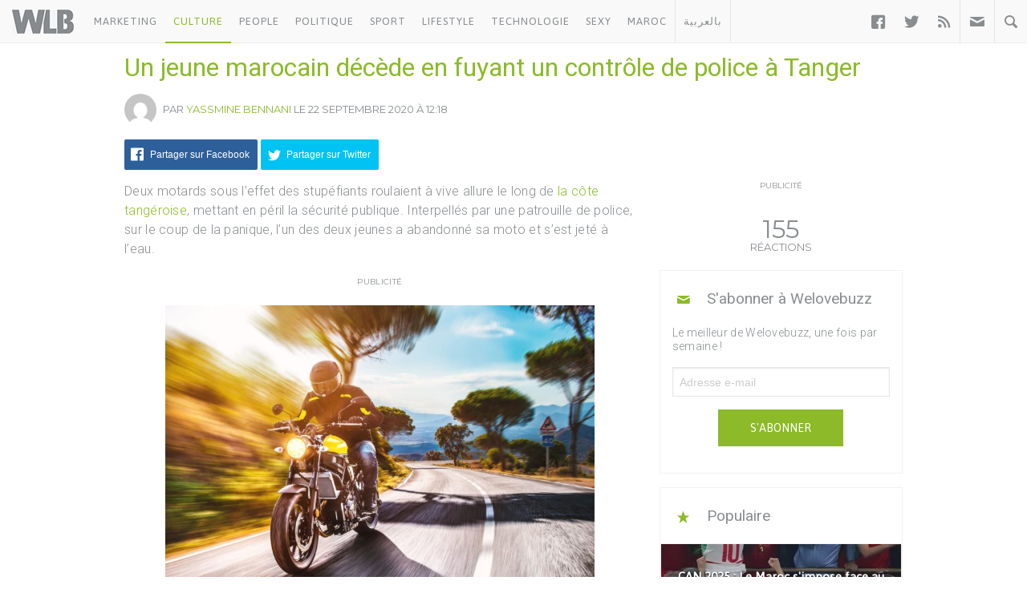

--- FILE ---
content_type: text/html; charset=UTF-8
request_url: https://www.welovebuzz.com/un-jeune-marocain-decede-en-fuyant-un-controle-de-police-a-tanger/
body_size: 14381
content:
<!DOCTYPE html><html prefix="og: http://ogp.me/ns#" lang="fr"><head><meta charset="utf-8"><meta name="viewport" content="width=device-width, initial-scale=1.0"><link rel="alternate" type="application/rss+xml" title="Welovebuzz" href="https://feeds.feedburner.com/Welovebuzzcom"><link rel="image_src" href="https://www.welovebuzz.com/wp-content/uploads/2020/09/Safety-Tips-for-Driving-Around-Motorcycles-e1600776354932-1024x897.jpg"><link rel="stylesheet" href="https://maxcdn.bootstrapcdn.com/font-awesome/4.7.0/css/font-awesome.min.css"><link rel="apple-touch-icon" href="https://www.welovebuzz.com/wp-content/themes/wlb/img/touch-icon-iphone.png"><link rel="shortcut icon" href="https://www.welovebuzz.com/wp-content/themes/wlb/favicon.ico" type="image/x-icon">  <script type="0336e6f68baa59c655e2dd2f-text/javascript">(function(h,o,t,j,a,r){
        h.hj=h.hj||function(){(h.hj.q=h.hj.q||[]).push(arguments)};
        h._hjSettings={hjid:2474813,hjsv:6};
        a=o.getElementsByTagName('head')[0];
        r=o.createElement('script');r.async=1;
        r.src=t+h._hjSettings.hjid+j+h._hjSettings.hjsv;
        a.appendChild(r);
    })(window,document,'https://static.hotjar.com/c/hotjar-','.js?sv=');</script> <script async src="https://securepubads.g.doubleclick.net/tag/js/gpt.js" type="0336e6f68baa59c655e2dd2f-text/javascript"></script> <script type="0336e6f68baa59c655e2dd2f-text/javascript">window.googletag = window.googletag || {
        cmd: []
    };
    googletag.cmd.push(function() {

        googletag.defineSlot('/21787922051/320x100MSB', [320, 100], 'div-gpt-ad-1602515884966-0').addService(
            googletag.pubads());
        googletag.defineOutOfPageSlot('21787922051/Background', 'div-gpt-ad-1608499321844-0').addService(googletag.pubads());
        googletag.defineOutOfPageSlot('21787922051/Interstitial', 'div-gpt-ad-1608499321844-1').addService(googletag.pubads());
        googletag.defineOutOfPageSlot('21787922051/stickyfooter', 'div-gpt-ad-1608499321844-2').addService(googletag.pubads());
        googletag.defineOutOfPageSlot('21787922051/Parallax', 'div-gpt-ad-1608499321844-3').addService(googletag.pubads());

        googletag.defineSlot('/21787922051/FRSingle300x600Side', [300, 600], 'div-gpt-ad-1600767364241-0')
            .addService(googletag.pubads());

        googletag.defineSlot('/21787922051/Single300x600After', [300, 600], 'div-gpt-ad-1600765672388-0').addService(googletag.pubads());

        var msa = googletag
              .sizeMapping()
              .addSize([970, 250], [[1,1]])
              .addSize([20, 20], [[320, 100]])
              . build();
              
        googletag.defineSlot('/21787922051/320x100MSA', [
            [320, 100],
            [1, 1]
        ], 'div-gpt-ad-1606321922790-0')
            .defineSizeMapping(msa).addService(
            googletag.pubads());

        var bannerMapping = googletag
              .sizeMapping()
              .addSize([970, 250], [[970,250]])
              .addSize([20, 20], [[320, 100]])
              .build();
              
        googletag.defineSlot('/21787922051/21807076777', [
            [320, 100],
            [970, 250]
        ], 'div-gpt-ad-1602514540495-0').defineSizeMapping(bannerMapping).addService(
            googletag.pubads());

        googletag.defineSlot('/21787922051/singleBillboard', [
            [320, 100],
            [970, 250]
        ], 'div-gpt-ad-1602515232261-0')
            .defineSizeMapping(bannerMapping)
            .addService(googletag.pubads());

        googletag.defineSlot('/21787922051/homePageOne', [300, 250], 'div-gpt-ad-1552950459126-0').addService(
            googletag.pubads());
        googletag.defineSlot('/21787922051/homePageTwo', [300, 250], 'div-gpt-ad-1552950406140-0').addService(
            googletag.pubads());
        googletag.defineSlot('/21787922051/homePageThree', [300, 250], 'div-gpt-ad-1552950358944-0').addService(
            googletag.pubads());
        googletag.defineSlot('/21787922051/homePageFour', [300, 250], 'div-gpt-ad-1552950289993-0').addService(
            googletag.pubads());

        googletag.defineSlot('/21787922051/singleAuthor', [300, 250], 'div-gpt-ad-1552956802114-0').addService(
            googletag.pubads());
        googletag.defineSlot('/21787922051/singleAfterFirstParagraph', [300, 250], 'div-gpt-ad-1552957051098-0')
            .addService(googletag.pubads());
        googletag.defineSlot('/21787922051/singleAfterMiddleParagraph', [300, 250], 'div-gpt-ad-1617651098302-0').addService(
            googletag.pubads());

        googletag.defineSlot('/21787922051/singleAfterSecondParagraph', [300, 250],
            'div-gpt-ad-1552957433217-0').addService(googletag.pubads());

        // googletag.pubads().addEventListener('slotRenderEnded', function(event) {
        //     if (event.isEmpty) {
        //         var id = event.slot.getSlotElementId();
        //         $('#' + id).parent().hide();
        //     }
        // });

                var myPostId = '198635';
        var myPostTags = [];
                googletag.pubads().setTargeting('ID', myPostId ).setTargeting('Tag', myPostTags);
        console.log(googletag.pubads().getTargeting('ID'), myPostTags)
        googletag.pubads().collapseEmptyDivs(true);
        googletag.pubads().enableSingleRequest();
        googletag.enableServices();
    });</script> <script type="0336e6f68baa59c655e2dd2f-text/javascript">function getQueryStringValue(key) {
        return decodeURIComponent(window.location.search.replace(new RegExp("^(?:.*[&\\?]" + encodeURIComponent(key)
            .replace(/[\.\+\*]/g, "\\$&") + "(?:\\=([^&]*))?)?.*$", "i"), "$1"));
    }</script> <script async='async' src='https://www.googletagservices.com/tag/js/gpt.js' type="0336e6f68baa59c655e2dd2f-text/javascript"></script> <script src='https://www.welovebuzz.com/wp-content/themes/wlb/js/ads.js' type="0336e6f68baa59c655e2dd2f-text/javascript"></script> <script type="0336e6f68baa59c655e2dd2f-text/javascript">if (window.canRunAds === undefined) {
          [].forEach.call(document.querySelectorAll('.placement'), function(el) {
              el.style.display = 'none';
          });
      }</script> <meta name='robots' content='index, follow, max-image-preview:large, max-snippet:-1, max-video-preview:-1' /><link media="all" href="https://www.welovebuzz.com/wp-content/cache/autoptimize/css/autoptimize_11894ba9466b9a4cc9dfe460e0150858.css" rel="stylesheet"><title>Un jeune marocain décède en fuyant un contrôle de police à Tanger - Welovebuzz</title><meta name="description" content="Deux motards sous l&#039;effet des stupéfiants roulaient à vive allure le long de la côte tangéroise, mettant en péril la sécurité publique." /><link rel="canonical" href="https://www.welovebuzz.com/un-jeune-marocain-decede-en-fuyant-un-controle-de-police-a-tanger/" /><meta property="og:locale" content="fr_FR" /><meta property="og:type" content="article" /><meta property="og:title" content="Un jeune marocain décède en fuyant un contrôle de police à Tanger - Welovebuzz" /><meta property="og:description" content="Deux motards sous l&#039;effet des stupéfiants roulaient à vive allure le long de la côte tangéroise, mettant en péril la sécurité publique." /><meta property="og:url" content="https://www.welovebuzz.com/un-jeune-marocain-decede-en-fuyant-un-controle-de-police-a-tanger/" /><meta property="og:site_name" content="Welovebuzz" /><meta property="article:publisher" content="https://www.facebook.com/welovebuzz" /><meta property="article:published_time" content="2020-09-22T12:18:12+00:00" /><meta property="og:image" content="https://www.welovebuzz.com/wp-content/uploads/2020/09/Safety-Tips-for-Driving-Around-Motorcycles-e1600776354932.jpg" /><meta property="og:image:width" content="1383" /><meta property="og:image:height" content="1212" /><meta property="og:image:type" content="image/jpeg" /><meta name="author" content="Yassmine Bennani" /><meta name="twitter:card" content="summary_large_image" /><meta name="twitter:creator" content="@Welovebuzz" /><meta name="twitter:site" content="@Welovebuzz" /><meta name="twitter:label1" content="Écrit par" /><meta name="twitter:data1" content="Yassmine Bennani" /> <script type="application/ld+json" class="yoast-schema-graph">{"@context":"https://schema.org","@graph":[{"@type":"Article","@id":"https://www.welovebuzz.com/un-jeune-marocain-decede-en-fuyant-un-controle-de-police-a-tanger/#article","isPartOf":{"@id":"https://www.welovebuzz.com/un-jeune-marocain-decede-en-fuyant-un-controle-de-police-a-tanger/"},"author":{"name":"Yassmine Bennani","@id":"https://www.welovebuzz.com/#/schema/person/22e12a481c2aa5eeb83ac2368e179c8e"},"headline":"Un jeune marocain décède en fuyant un contrôle de police à Tanger","datePublished":"2020-09-22T12:18:12+00:00","mainEntityOfPage":{"@id":"https://www.welovebuzz.com/un-jeune-marocain-decede-en-fuyant-un-controle-de-police-a-tanger/"},"wordCount":113,"publisher":{"@id":"https://www.welovebuzz.com/#organization"},"image":{"@id":"https://www.welovebuzz.com/un-jeune-marocain-decede-en-fuyant-un-controle-de-police-a-tanger/#primaryimage"},"thumbnailUrl":"https://www.welovebuzz.com/wp-content/uploads/2020/09/Safety-Tips-for-Driving-Around-Motorcycles-e1600776354932.jpg","keywords":["accident","accident de moto","Maroc","stupéfiants","Tanger"],"articleSection":["Culture","Événements","FYI","Maroc","News"],"inLanguage":"fr-FR"},{"@type":"WebPage","@id":"https://www.welovebuzz.com/un-jeune-marocain-decede-en-fuyant-un-controle-de-police-a-tanger/","url":"https://www.welovebuzz.com/un-jeune-marocain-decede-en-fuyant-un-controle-de-police-a-tanger/","name":"Un jeune marocain décède en fuyant un contrôle de police à Tanger - Welovebuzz","isPartOf":{"@id":"https://www.welovebuzz.com/#website"},"primaryImageOfPage":{"@id":"https://www.welovebuzz.com/un-jeune-marocain-decede-en-fuyant-un-controle-de-police-a-tanger/#primaryimage"},"image":{"@id":"https://www.welovebuzz.com/un-jeune-marocain-decede-en-fuyant-un-controle-de-police-a-tanger/#primaryimage"},"thumbnailUrl":"https://www.welovebuzz.com/wp-content/uploads/2020/09/Safety-Tips-for-Driving-Around-Motorcycles-e1600776354932.jpg","datePublished":"2020-09-22T12:18:12+00:00","description":"Deux motards sous l'effet des stupéfiants roulaient à vive allure le long de la côte tangéroise, mettant en péril la sécurité publique.","breadcrumb":{"@id":"https://www.welovebuzz.com/un-jeune-marocain-decede-en-fuyant-un-controle-de-police-a-tanger/#breadcrumb"},"inLanguage":"fr-FR","potentialAction":[{"@type":"ReadAction","target":["https://www.welovebuzz.com/un-jeune-marocain-decede-en-fuyant-un-controle-de-police-a-tanger/"]}]},{"@type":"ImageObject","inLanguage":"fr-FR","@id":"https://www.welovebuzz.com/un-jeune-marocain-decede-en-fuyant-un-controle-de-police-a-tanger/#primaryimage","url":"https://www.welovebuzz.com/wp-content/uploads/2020/09/Safety-Tips-for-Driving-Around-Motorcycles-e1600776354932.jpg","contentUrl":"https://www.welovebuzz.com/wp-content/uploads/2020/09/Safety-Tips-for-Driving-Around-Motorcycles-e1600776354932.jpg","width":1383,"height":1212},{"@type":"BreadcrumbList","@id":"https://www.welovebuzz.com/un-jeune-marocain-decede-en-fuyant-un-controle-de-police-a-tanger/#breadcrumb","itemListElement":[{"@type":"ListItem","position":1,"name":"Accueil","item":"https://www.welovebuzz.com/"},{"@type":"ListItem","position":2,"name":"Culture","item":"https://www.welovebuzz.com/categorie/culture/"},{"@type":"ListItem","position":3,"name":"Un jeune marocain décède en fuyant un contrôle de police à Tanger"}]},{"@type":"WebSite","@id":"https://www.welovebuzz.com/#website","url":"https://www.welovebuzz.com/","name":"Welovebuzz","description":"News, Buzz et LOL à la marocaine.","publisher":{"@id":"https://www.welovebuzz.com/#organization"},"potentialAction":[{"@type":"SearchAction","target":{"@type":"EntryPoint","urlTemplate":"https://www.welovebuzz.com/?s={search_term_string}"},"query-input":{"@type":"PropertyValueSpecification","valueRequired":true,"valueName":"search_term_string"}}],"inLanguage":"fr-FR"},{"@type":"Organization","@id":"https://www.welovebuzz.com/#organization","name":"Welovebuzz","url":"https://www.welovebuzz.com/","logo":{"@type":"ImageObject","inLanguage":"fr-FR","@id":"https://www.welovebuzz.com/#/schema/logo/image/","url":"https://www.welovebuzz.com/wp-content/uploads/2019/05/wlb.jpg","contentUrl":"https://www.welovebuzz.com/wp-content/uploads/2019/05/wlb.jpg","width":500,"height":500,"caption":"Welovebuzz"},"image":{"@id":"https://www.welovebuzz.com/#/schema/logo/image/"},"sameAs":["https://www.facebook.com/welovebuzz","https://x.com/Welovebuzz","https://www.instagram.com/welovebuzz/","https://www.linkedin.com/company/welovebuzz/","https://www.youtube.com/c/welovebuzz"]},{"@type":"Person","@id":"https://www.welovebuzz.com/#/schema/person/22e12a481c2aa5eeb83ac2368e179c8e","name":"Yassmine Bennani","image":{"@type":"ImageObject","inLanguage":"fr-FR","@id":"https://www.welovebuzz.com/#/schema/person/image/","url":"https://secure.gravatar.com/avatar/67fa5606bf99d68e60666f061597860d361279e4c41b6ddceae8f985eba4f371?s=96&d=mm&r=g","contentUrl":"https://secure.gravatar.com/avatar/67fa5606bf99d68e60666f061597860d361279e4c41b6ddceae8f985eba4f371?s=96&d=mm&r=g","caption":"Yassmine Bennani"},"url":"https://www.welovebuzz.com/author/yasmine-bennani/"}]}</script>  <script type="0336e6f68baa59c655e2dd2f-application/javascript" id='pys-version-script'>console.log('PixelYourSite Free version 11.1.5.2');</script> <link href='https://fonts.googleapis.com' rel='preconnect' /><link href='https://connect.facebook.net' rel='preconnect' /><link href='https://www.googletagservices.com' rel='preconnect' /><link href='https://securepubads.g.doubleclick.net' rel='preconnect' /><link href='https://www.google-analytics.com' rel='preconnect' /><link href='https://fonts.gstatic.com' crossorigin='anonymous' rel='preconnect' /><link href='https://ajax.googleapis.com' rel='preconnect' /><link rel="alternate" title="oEmbed (JSON)" type="application/json+oembed" href="https://www.welovebuzz.com/wp-json/oembed/1.0/embed?url=https%3A%2F%2Fwww.welovebuzz.com%2Fun-jeune-marocain-decede-en-fuyant-un-controle-de-police-a-tanger%2F" /><link rel="alternate" title="oEmbed (XML)" type="text/xml+oembed" href="https://www.welovebuzz.com/wp-json/oembed/1.0/embed?url=https%3A%2F%2Fwww.welovebuzz.com%2Fun-jeune-marocain-decede-en-fuyant-un-controle-de-police-a-tanger%2F&#038;format=xml" />  <script src="//www.googletagmanager.com/gtag/js?id=G-066SZ2KVBP"  data-cfasync="false" data-wpfc-render="false" type="text/javascript" async></script> <script data-cfasync="false" data-wpfc-render="false" type="text/javascript">var mi_version = '9.11.1';
				var mi_track_user = true;
				var mi_no_track_reason = '';
								var MonsterInsightsDefaultLocations = {"page_location":"https:\/\/www.welovebuzz.com\/un-jeune-marocain-decede-en-fuyant-un-controle-de-police-a-tanger\/"};
								if ( typeof MonsterInsightsPrivacyGuardFilter === 'function' ) {
					var MonsterInsightsLocations = (typeof MonsterInsightsExcludeQuery === 'object') ? MonsterInsightsPrivacyGuardFilter( MonsterInsightsExcludeQuery ) : MonsterInsightsPrivacyGuardFilter( MonsterInsightsDefaultLocations );
				} else {
					var MonsterInsightsLocations = (typeof MonsterInsightsExcludeQuery === 'object') ? MonsterInsightsExcludeQuery : MonsterInsightsDefaultLocations;
				}

								var disableStrs = [
										'ga-disable-G-066SZ2KVBP',
									];

				/* Function to detect opted out users */
				function __gtagTrackerIsOptedOut() {
					for (var index = 0; index < disableStrs.length; index++) {
						if (document.cookie.indexOf(disableStrs[index] + '=true') > -1) {
							return true;
						}
					}

					return false;
				}

				/* Disable tracking if the opt-out cookie exists. */
				if (__gtagTrackerIsOptedOut()) {
					for (var index = 0; index < disableStrs.length; index++) {
						window[disableStrs[index]] = true;
					}
				}

				/* Opt-out function */
				function __gtagTrackerOptout() {
					for (var index = 0; index < disableStrs.length; index++) {
						document.cookie = disableStrs[index] + '=true; expires=Thu, 31 Dec 2099 23:59:59 UTC; path=/';
						window[disableStrs[index]] = true;
					}
				}

				if ('undefined' === typeof gaOptout) {
					function gaOptout() {
						__gtagTrackerOptout();
					}
				}
								window.dataLayer = window.dataLayer || [];

				window.MonsterInsightsDualTracker = {
					helpers: {},
					trackers: {},
				};
				if (mi_track_user) {
					function __gtagDataLayer() {
						dataLayer.push(arguments);
					}

					function __gtagTracker(type, name, parameters) {
						if (!parameters) {
							parameters = {};
						}

						if (parameters.send_to) {
							__gtagDataLayer.apply(null, arguments);
							return;
						}

						if (type === 'event') {
														parameters.send_to = monsterinsights_frontend.v4_id;
							var hookName = name;
							if (typeof parameters['event_category'] !== 'undefined') {
								hookName = parameters['event_category'] + ':' + name;
							}

							if (typeof MonsterInsightsDualTracker.trackers[hookName] !== 'undefined') {
								MonsterInsightsDualTracker.trackers[hookName](parameters);
							} else {
								__gtagDataLayer('event', name, parameters);
							}
							
						} else {
							__gtagDataLayer.apply(null, arguments);
						}
					}

					__gtagTracker('js', new Date());
					__gtagTracker('set', {
						'developer_id.dZGIzZG': true,
											});
					if ( MonsterInsightsLocations.page_location ) {
						__gtagTracker('set', MonsterInsightsLocations);
					}
										__gtagTracker('config', 'G-066SZ2KVBP', {"forceSSL":"true"} );
										window.gtag = __gtagTracker;										(function () {
						/* https://developers.google.com/analytics/devguides/collection/analyticsjs/ */
						/* ga and __gaTracker compatibility shim. */
						var noopfn = function () {
							return null;
						};
						var newtracker = function () {
							return new Tracker();
						};
						var Tracker = function () {
							return null;
						};
						var p = Tracker.prototype;
						p.get = noopfn;
						p.set = noopfn;
						p.send = function () {
							var args = Array.prototype.slice.call(arguments);
							args.unshift('send');
							__gaTracker.apply(null, args);
						};
						var __gaTracker = function () {
							var len = arguments.length;
							if (len === 0) {
								return;
							}
							var f = arguments[len - 1];
							if (typeof f !== 'object' || f === null || typeof f.hitCallback !== 'function') {
								if ('send' === arguments[0]) {
									var hitConverted, hitObject = false, action;
									if ('event' === arguments[1]) {
										if ('undefined' !== typeof arguments[3]) {
											hitObject = {
												'eventAction': arguments[3],
												'eventCategory': arguments[2],
												'eventLabel': arguments[4],
												'value': arguments[5] ? arguments[5] : 1,
											}
										}
									}
									if ('pageview' === arguments[1]) {
										if ('undefined' !== typeof arguments[2]) {
											hitObject = {
												'eventAction': 'page_view',
												'page_path': arguments[2],
											}
										}
									}
									if (typeof arguments[2] === 'object') {
										hitObject = arguments[2];
									}
									if (typeof arguments[5] === 'object') {
										Object.assign(hitObject, arguments[5]);
									}
									if ('undefined' !== typeof arguments[1].hitType) {
										hitObject = arguments[1];
										if ('pageview' === hitObject.hitType) {
											hitObject.eventAction = 'page_view';
										}
									}
									if (hitObject) {
										action = 'timing' === arguments[1].hitType ? 'timing_complete' : hitObject.eventAction;
										hitConverted = mapArgs(hitObject);
										__gtagTracker('event', action, hitConverted);
									}
								}
								return;
							}

							function mapArgs(args) {
								var arg, hit = {};
								var gaMap = {
									'eventCategory': 'event_category',
									'eventAction': 'event_action',
									'eventLabel': 'event_label',
									'eventValue': 'event_value',
									'nonInteraction': 'non_interaction',
									'timingCategory': 'event_category',
									'timingVar': 'name',
									'timingValue': 'value',
									'timingLabel': 'event_label',
									'page': 'page_path',
									'location': 'page_location',
									'title': 'page_title',
									'referrer' : 'page_referrer',
								};
								for (arg in args) {
																		if (!(!args.hasOwnProperty(arg) || !gaMap.hasOwnProperty(arg))) {
										hit[gaMap[arg]] = args[arg];
									} else {
										hit[arg] = args[arg];
									}
								}
								return hit;
							}

							try {
								f.hitCallback();
							} catch (ex) {
							}
						};
						__gaTracker.create = newtracker;
						__gaTracker.getByName = newtracker;
						__gaTracker.getAll = function () {
							return [];
						};
						__gaTracker.remove = noopfn;
						__gaTracker.loaded = true;
						window['__gaTracker'] = __gaTracker;
					})();
									} else {
										console.log("");
					(function () {
						function __gtagTracker() {
							return null;
						}

						window['__gtagTracker'] = __gtagTracker;
						window['gtag'] = __gtagTracker;
					})();
									}</script>  <script type="0336e6f68baa59c655e2dd2f-text/javascript" async='async' src="https://www.welovebuzz.com/wp-content/plugins/google-analytics-for-wordpress/assets/js/frontend-gtag.min.js" id="monsterinsights-frontend-script-js" async="async" data-wp-strategy="async"></script> <script data-cfasync="false" data-wpfc-render="false" type="text/javascript" id='monsterinsights-frontend-script-js-extra'>var monsterinsights_frontend = {"js_events_tracking":"true","download_extensions":"doc,pdf,ppt,zip,xls,docx,pptx,xlsx","inbound_paths":"[]","home_url":"https:\/\/www.welovebuzz.com","hash_tracking":"false","v4_id":"G-066SZ2KVBP"};</script> <script type="0336e6f68baa59c655e2dd2f-text/javascript" id="jquery-core-js-extra">var pysFacebookRest = {"restApiUrl":"https://www.welovebuzz.com/wp-json/pys-facebook/v1/event","debug":""};
//# sourceURL=jquery-core-js-extra</script> <script type="0336e6f68baa59c655e2dd2f-text/javascript" async='async' src="https://www.welovebuzz.com/wp-content/plugins/jquery-updater/js/jquery-3.7.1.min.js" id="jquery-core-js"></script> <script type="0336e6f68baa59c655e2dd2f-text/javascript" async='async' src="https://www.welovebuzz.com/wp-content/plugins/jquery-updater/js/jquery-migrate-3.5.2.min.js" id="jquery-migrate-js"></script> <script type="0336e6f68baa59c655e2dd2f-text/javascript" async='async' src="https://www.welovebuzz.com/wp-content/plugins/pixelyoursite/dist/scripts/jquery.bind-first-0.2.3.min.js" id="jquery-bind-first-js"></script> <script type="0336e6f68baa59c655e2dd2f-text/javascript" async='async' src="https://www.welovebuzz.com/wp-content/plugins/pixelyoursite/dist/scripts/js.cookie-2.1.3.min.js" id="js-cookie-pys-js"></script> <script type="0336e6f68baa59c655e2dd2f-text/javascript" async='async' src="https://www.welovebuzz.com/wp-content/plugins/pixelyoursite/dist/scripts/tld.min.js" id="js-tld-js"></script> <script type="0336e6f68baa59c655e2dd2f-text/javascript" id="pys-js-extra">var pysOptions = {"staticEvents":{"facebook":{"init_event":[{"delay":0,"type":"static","ajaxFire":false,"name":"PageView","pixelIds":["306740466619587"],"eventID":"894ee2bb-225b-4c6f-ad13-27dbc9aabd02","params":{"post_category":"Culture, \u00c9v\u00e9nements, FYI, Maroc, News","page_title":"Un jeune marocain d\u00e9c\u00e8de en fuyant un contr\u00f4le de police \u00e0 Tanger","post_type":"post","post_id":198635,"plugin":"PixelYourSite","user_role":"guest","event_url":"www.welovebuzz.com/un-jeune-marocain-decede-en-fuyant-un-controle-de-police-a-tanger/"},"e_id":"init_event","ids":[],"hasTimeWindow":false,"timeWindow":0,"woo_order":"","edd_order":""}]}},"dynamicEvents":{"automatic_event_form":{"facebook":{"delay":0,"type":"dyn","name":"Form","pixelIds":["306740466619587"],"eventID":"f50d83ed-5d91-4275-adac-5d50f106a63e","params":{"page_title":"Un jeune marocain d\u00e9c\u00e8de en fuyant un contr\u00f4le de police \u00e0 Tanger","post_type":"post","post_id":198635,"plugin":"PixelYourSite","user_role":"guest","event_url":"www.welovebuzz.com/un-jeune-marocain-decede-en-fuyant-un-controle-de-police-a-tanger/"},"e_id":"automatic_event_form","ids":[],"hasTimeWindow":false,"timeWindow":0,"woo_order":"","edd_order":""}},"automatic_event_download":{"facebook":{"delay":0,"type":"dyn","name":"Download","extensions":["","doc","exe","js","pdf","ppt","tgz","zip","xls"],"pixelIds":["306740466619587"],"eventID":"1a561dfd-e43a-4ffc-b766-8eb5eb49fda3","params":{"page_title":"Un jeune marocain d\u00e9c\u00e8de en fuyant un contr\u00f4le de police \u00e0 Tanger","post_type":"post","post_id":198635,"plugin":"PixelYourSite","user_role":"guest","event_url":"www.welovebuzz.com/un-jeune-marocain-decede-en-fuyant-un-controle-de-police-a-tanger/"},"e_id":"automatic_event_download","ids":[],"hasTimeWindow":false,"timeWindow":0,"woo_order":"","edd_order":""}},"automatic_event_comment":{"facebook":{"delay":0,"type":"dyn","name":"Comment","pixelIds":["306740466619587"],"eventID":"e3748b6b-91f1-4d3a-aa46-e305637ffe41","params":{"page_title":"Un jeune marocain d\u00e9c\u00e8de en fuyant un contr\u00f4le de police \u00e0 Tanger","post_type":"post","post_id":198635,"plugin":"PixelYourSite","user_role":"guest","event_url":"www.welovebuzz.com/un-jeune-marocain-decede-en-fuyant-un-controle-de-police-a-tanger/"},"e_id":"automatic_event_comment","ids":[],"hasTimeWindow":false,"timeWindow":0,"woo_order":"","edd_order":""}},"automatic_event_scroll":{"facebook":{"delay":0,"type":"dyn","name":"PageScroll","scroll_percent":30,"pixelIds":["306740466619587"],"eventID":"c0675ce8-2d3a-49e9-91e3-328b6f176954","params":{"page_title":"Un jeune marocain d\u00e9c\u00e8de en fuyant un contr\u00f4le de police \u00e0 Tanger","post_type":"post","post_id":198635,"plugin":"PixelYourSite","user_role":"guest","event_url":"www.welovebuzz.com/un-jeune-marocain-decede-en-fuyant-un-controle-de-police-a-tanger/"},"e_id":"automatic_event_scroll","ids":[],"hasTimeWindow":false,"timeWindow":0,"woo_order":"","edd_order":""}},"automatic_event_time_on_page":{"facebook":{"delay":0,"type":"dyn","name":"TimeOnPage","time_on_page":10,"pixelIds":["306740466619587"],"eventID":"c49a91cd-e121-4dc4-ad42-e0a044f1f03f","params":{"page_title":"Un jeune marocain d\u00e9c\u00e8de en fuyant un contr\u00f4le de police \u00e0 Tanger","post_type":"post","post_id":198635,"plugin":"PixelYourSite","user_role":"guest","event_url":"www.welovebuzz.com/un-jeune-marocain-decede-en-fuyant-un-controle-de-police-a-tanger/"},"e_id":"automatic_event_time_on_page","ids":[],"hasTimeWindow":false,"timeWindow":0,"woo_order":"","edd_order":""}}},"triggerEvents":[],"triggerEventTypes":[],"facebook":{"pixelIds":["306740466619587"],"advancedMatching":{"external_id":"cfdffcaaadefcddeadade"},"advancedMatchingEnabled":true,"removeMetadata":false,"wooVariableAsSimple":false,"serverApiEnabled":true,"wooCRSendFromServer":false,"send_external_id":null,"enabled_medical":false,"do_not_track_medical_param":["event_url","post_title","page_title","landing_page","content_name","categories","category_name","tags"],"meta_ldu":false},"debug":"","siteUrl":"https://www.welovebuzz.com","ajaxUrl":"https://www.welovebuzz.com/wp-admin/admin-ajax.php","ajax_event":"0691ecc759","enable_remove_download_url_param":"1","cookie_duration":"7","last_visit_duration":"60","enable_success_send_form":"","ajaxForServerEvent":"1","ajaxForServerStaticEvent":"1","useSendBeacon":"1","send_external_id":"1","external_id_expire":"180","track_cookie_for_subdomains":"1","google_consent_mode":"1","gdpr":{"ajax_enabled":false,"all_disabled_by_api":false,"facebook_disabled_by_api":false,"analytics_disabled_by_api":false,"google_ads_disabled_by_api":false,"pinterest_disabled_by_api":false,"bing_disabled_by_api":false,"reddit_disabled_by_api":false,"externalID_disabled_by_api":false,"facebook_prior_consent_enabled":true,"analytics_prior_consent_enabled":true,"google_ads_prior_consent_enabled":null,"pinterest_prior_consent_enabled":true,"bing_prior_consent_enabled":true,"cookiebot_integration_enabled":false,"cookiebot_facebook_consent_category":"marketing","cookiebot_analytics_consent_category":"statistics","cookiebot_tiktok_consent_category":"marketing","cookiebot_google_ads_consent_category":"marketing","cookiebot_pinterest_consent_category":"marketing","cookiebot_bing_consent_category":"marketing","consent_magic_integration_enabled":false,"real_cookie_banner_integration_enabled":false,"cookie_notice_integration_enabled":false,"cookie_law_info_integration_enabled":false,"analytics_storage":{"enabled":true,"value":"granted","filter":false},"ad_storage":{"enabled":true,"value":"granted","filter":false},"ad_user_data":{"enabled":true,"value":"granted","filter":false},"ad_personalization":{"enabled":true,"value":"granted","filter":false}},"cookie":{"disabled_all_cookie":false,"disabled_start_session_cookie":false,"disabled_advanced_form_data_cookie":false,"disabled_landing_page_cookie":false,"disabled_first_visit_cookie":false,"disabled_trafficsource_cookie":false,"disabled_utmTerms_cookie":false,"disabled_utmId_cookie":false},"tracking_analytics":{"TrafficSource":"direct","TrafficLanding":"undefined","TrafficUtms":[],"TrafficUtmsId":[]},"GATags":{"ga_datalayer_type":"default","ga_datalayer_name":"dataLayerPYS"},"woo":{"enabled":false},"edd":{"enabled":false},"cache_bypass":"1768920498"};
//# sourceURL=pys-js-extra</script> <script type="0336e6f68baa59c655e2dd2f-text/javascript" async='async' src="https://www.welovebuzz.com/wp-content/plugins/pixelyoursite/dist/scripts/public.js" id="pys-js"></script> <link rel="https://api.w.org/" href="https://www.welovebuzz.com/wp-json/" /><link rel="alternate" title="JSON" type="application/json" href="https://www.welovebuzz.com/wp-json/wp/v2/posts/198635" /><link rel="EditURI" type="application/rsd+xml" title="RSD" href="https://www.welovebuzz.com/xmlrpc.php?rsd" /><link rel='shortlink' href='https://www.welovebuzz.com/?p=198635' /></head><body class="wp-singular post-template-default single single-post postid-198635 single-format-standard wp-theme-wlb"><div id="fb-root"></div> <script type="0336e6f68baa59c655e2dd2f-text/javascript">window.fbAsyncInit = function() {
        FB.init({
            appId: '590303330998022',
            autoLogAppEvents: true,
            xfbml: true,
            version: 'v3.3'
        });
        FB.AppEvents.logPageView();
                FB.AppEvents.logEvent(
            FB.AppEvents.EventNames.VIEWED_CONTENT,
        );
            };
    (function(d, s, id) {
        var js, fjs = d.getElementsByTagName(s)[0];
        if (d.getElementById(id)) {
            return;
        }
        js = d.createElement(s);
        js.id = id;
        js.src = "https://connect.facebook.net/fr_FR/sdk.js";
        fjs.parentNode.insertBefore(js, fjs);
    }(document, 'script', 'facebook-jssdk'));</script> <header><ul id="responsive_menu"><li><a href="https://www.welovebuzz.com/categorie/marketing/">Marketing</a></li><li><a href="https://www.welovebuzz.com/categorie/culture/">Culture</a></li><li><a href="https://www.welovebuzz.com/categorie/people/">People</a></li><li><a href="https://www.welovebuzz.com/categorie/politique/">Politique</a></li><li><a href="https://www.welovebuzz.com/categorie/sport/">Sport</a></li><li><a href="https://www.welovebuzz.com/categorie/style/">Lifestyle</a></li><li><a href="https://www.welovebuzz.com/categorie/technologie/">Technologie</a></li><li><a href="https://www.welovebuzz.com/categorie/sexy/">Sexy</a></li><li><a href="https://www.welovebuzz.com/categorie/maroc/">Maroc</a></li><li><a href="http://ar.welovebuzz.com/">بالعربية</a></li></ul><div id="pull">&#9776;</div><div id="small_logo"> <a href="https://www.welovebuzz.com/" class="hidetext"><h1>Welovebuzz</h1> </a></div><nav role="navigation"><ul id="left" class="left"><li><a href="https://www.welovebuzz.com/categorie/marketing/" onclick="if (!window.__cfRLUnblockHandlers) return false; __gaTracker('send', 'event', 'Click Header', 'Category Click', 'Marketing');" data-color="#eb4c4c" data-cf-modified-0336e6f68baa59c655e2dd2f-="">Marketing</a></li><li><a href="https://www.welovebuzz.com/categorie/culture/" class="current" style="color:#8cba29;border-bottom:2px solid #8cba29" onclick="if (!window.__cfRLUnblockHandlers) return false; __gaTracker('send', 'event', 'Click Header', 'Category Click', 'Culture');" data-color="#8cba29" data-cf-modified-0336e6f68baa59c655e2dd2f-="">Culture</a></li><li><a href="https://www.welovebuzz.com/categorie/people/" onclick="if (!window.__cfRLUnblockHandlers) return false; __gaTracker('send', 'event', 'Click Header', 'Category Click', 'People');" data-color="#dfb71a" data-cf-modified-0336e6f68baa59c655e2dd2f-="">People</a></li><li><a href="https://www.welovebuzz.com/categorie/politique/" onclick="if (!window.__cfRLUnblockHandlers) return false; __gaTracker('send', 'event', 'Click Header', 'Category Click', 'Politique');" data-color="#1679b8" data-cf-modified-0336e6f68baa59c655e2dd2f-="">Politique</a></li><li><a href="https://www.welovebuzz.com/categorie/sport/" onclick="if (!window.__cfRLUnblockHandlers) return false; __gaTracker('send', 'event', 'Click Header', 'Category Click', 'Sport');" data-color="#16a085" data-cf-modified-0336e6f68baa59c655e2dd2f-="">Sport</a></li><li><a href="https://www.welovebuzz.com/categorie/style/" onclick="if (!window.__cfRLUnblockHandlers) return false; __gaTracker('send', 'event', 'Click Header', 'Category Click', 'Style');" data-color="#a362f3" data-cf-modified-0336e6f68baa59c655e2dd2f-="">Lifestyle</a></li><li><a href="https://www.welovebuzz.com/categorie/technologie/" onclick="if (!window.__cfRLUnblockHandlers) return false; __gaTracker('send', 'event', 'Click Header', 'Category Click', 'Technologie');" data-color="#44c1ea" data-cf-modified-0336e6f68baa59c655e2dd2f-="">Technologie</a></li><li><a href="https://www.welovebuzz.com/categorie/sexy/" onclick="if (!window.__cfRLUnblockHandlers) return false; __gaTracker('send', 'event', 'Click Header', 'Category Click', 'Sexy');" data-color="#e15673" data-cf-modified-0336e6f68baa59c655e2dd2f-="">Sexy</a></li><li><a href="https://www.welovebuzz.com/categorie/maroc/" onclick="if (!window.__cfRLUnblockHandlers) return false; __gaTracker('send', 'event', 'Click Header', 'Category Click', 'Maroc');" data-color="#f18768" data-cf-modified-0336e6f68baa59c655e2dd2f-="">Maroc</a></li><li class="morocco"><a href="http://ar.welovebuzz.com/" class="ar" style="border-bottom:0" onclick="if (!window.__cfRLUnblockHandlers) return false; __gaTracker('send', 'event', 'Click Header', 'Category Click', 'AR');" data-color="#f18768" data-cf-modified-0336e6f68baa59c655e2dd2f-="">بالعربية</a></li></ul><ul id="right" class="right"><li class="facebook"><a href="https://facebook.com/welovebuzz" class="entypo-social facebook" target="_blank" onclick="if (!window.__cfRLUnblockHandlers) return false; __gaTracker('send', 'event', 'Click Header', 'Icons Click', 'Facebook');" data-cf-modified-0336e6f68baa59c655e2dd2f-="">&#62222;</a></li><li class="twitter"><a href="https://twitter.com/welovebuzz" class="entypo-social twitter" target="_blank" onclick="if (!window.__cfRLUnblockHandlers) return false; __gaTracker('send', 'event', 'Click Header', 'Icons Click', 'Twitter');" data-cf-modified-0336e6f68baa59c655e2dd2f-="">&#62217;</a></li><li><a href="http://feeds.feedburner.com/Welovebuzzcom" onclick="if (!window.__cfRLUnblockHandlers) return false; __gaTracker('send', 'event', 'Click Header', 'Icons Click', 'RSS');" data-cf-modified-0336e6f68baa59c655e2dd2f-="">&#59194;</a></li><li class="borders newsletter"> <a href="#" class="icon mail"></a><div id="newsletter"><form accept-charset="utf-8" action="https://sendy.welovebuzz.com/subscribe.php" method="post"
 target="_blank"><h3>Le meilleur de Welovebuzz une fois par semaine !</h3> <input type="email" name="email" id="email" class="required email"
 placeholder="Adresse e-mail"> <input type="hidden" name="list" value="SSQhpAgIeEvnv6EHige4Pw"> <button type="submit">Ok</button></form></div></li><li class="borders search"> <a href="#" class="icon search"></a><div id="search"><form id="search" method="get" action="https://www.welovebuzz.com/"><h3>Rechercher sur Welovebuzz</h3> <input type="search" name="s" value="" autocomplete="off"> <button type="submit">Ok</button></form></div></li></ul></nav></header><div id='div-gpt-ad-1608499321844-0' style='width: 1px; height: 1px;'> <script type="0336e6f68baa59c655e2dd2f-text/javascript">googletag.cmd.push(function() {
            googletag.display('div-gpt-ad-1608499321844-0');
        });</script> </div><div id='div-gpt-ad-1608499321844-1' style='width: 1px; height: 1px;'> <script type="0336e6f68baa59c655e2dd2f-text/javascript">googletag.cmd.push(function() {
            googletag.display('div-gpt-ad-1608499321844-1');
        });</script> </div><div id='div-gpt-ad-1608499321844-2' style='width: 1px; height: 1px;'> <script type="0336e6f68baa59c655e2dd2f-text/javascript">googletag.cmd.push(function() {
            googletag.display('div-gpt-ad-1608499321844-2');
        });</script> </div><div id='div-gpt-ad-1608499321844-3' style='width: 1px; height: 1px;'> <script type="0336e6f68baa59c655e2dd2f-text/javascript">googletag.cmd.push(function() {
            googletag.display('div-gpt-ad-1608499321844-3');
        });</script> </div><div id="takeover"><div class="row article_head" style="background:#FFF;margin-top:34px"><div id='div-gpt-ad-1602515232261-0' class="center_ad"> <script type="0336e6f68baa59c655e2dd2f-text/javascript">googletag.cmd.push(function() { googletag.display('div-gpt-ad-1602515232261-0'); });</script> </div><h2 id="title">Un jeune marocain décède en fuyant un contrôle de police à Tanger</h2><div id="avatar"> <img alt='' src='https://secure.gravatar.com/avatar/67fa5606bf99d68e60666f061597860d361279e4c41b6ddceae8f985eba4f371?s=40&#038;d=mm&#038;r=g' srcset='https://secure.gravatar.com/avatar/67fa5606bf99d68e60666f061597860d361279e4c41b6ddceae8f985eba4f371?s=80&#038;d=mm&#038;r=g 2x' class='avatar avatar-40 photo' height='40' width='40' decoding='async'/></div><div style="display:table;height:40px;margin-top:17px"><div style="display:table-cell;vertical-align:middle"><h4> Par <a href="https://www.welovebuzz.com/author/yasmine-bennani/" title="Articles par Yassmine Bennani" rel="author">Yassmine Bennani</a> le 22 septembre 2020 à 12:18</h4></div></div></div><div id="share_bar" class="row "><div class="social-likes " data-url="https://www.welovebuzz.com/un-jeune-marocain-decede-en-fuyant-un-controle-de-police-a-tanger/" data-title="Un jeune marocain décède en fuyant un contrôle de police à Tanger" style="position:relative;z-index:9999 !important"><div class="facebook" title="Partager sur Facebook">Partager sur Facebook</div><div class="twitter" data-via="Welovebuzz" data-related="Un jeune marocain décède en fuyant un contrôle de police à Tanger" title="Partager sur Twitter">Partager sur Twitter</div><div class="fb-like" data-href="https://www.welovebuzz.com/un-jeune-marocain-decede-en-fuyant-un-controle-de-police-a-tanger/" data-layout="button" data-action="like" data-size="large" data-show-faces="true" data-share="false" style="display:inline-block;margin-left:3px;top:4px"></div></div></div><ul id="share_bar_mobile" style="display:none"> <a href="https://www.facebook.com/sharer/sharer.php?u=https://www.welovebuzz.com/un-jeune-marocain-decede-en-fuyant-un-controle-de-police-a-tanger/" class="facebook_link" target="_blank"><li class="facebook_mobile"><i class="fa fa-facebook"></i></li> </a> <a href="fb-messenger://share/?link=https://www.welovebuzz.com/un-jeune-marocain-decede-en-fuyant-un-controle-de-police-a-tanger/" class="messenger_link" target="_blank"><li class="messenger_mobile"><i class="fa"><img src="https://www.welovebuzz.com/wp-content/themes/wlb/img/article/messenger.jpg" width="25"></i></li> </a> <a href="https://twitter.com/intent/tweet?text=Un jeune marocain décède en fuyant un contrôle de police à Tanger&url=https://www.welovebuzz.com/un-jeune-marocain-decede-en-fuyant-un-controle-de-police-a-tanger/&?via=Welovebuzz" class="twitter_link" target="_blank"><li class="twitter_mobile"><i class="fa fa-twitter"></i></li> </a> <a href="whatsapp://send?text=Un jeune marocain décède en fuyant un contrôle de police à Tanger https://www.welovebuzz.com/un-jeune-marocain-decede-en-fuyant-un-controle-de-police-a-tanger/" class="whatsapp_link"><li class="whatsapp_mobile"><i class="fa fa-whatsapp"></i></li> </a></ul><div class="row" style="background:#FFF;padding-top:17px"><article class="large-8 columns"><div class="article_content"><p>Deux motards sous l&rsquo;effet des stupéfiants roulaient à vive allure le long de <a href="https://www.welovebuzz.com/un-enfant-de-5-ans-decede-dans-un-incendie-provoque-par-un-chargeur-a-tanger/" target="_blank" rel="noopener noreferrer">la côte tangéroise</a>, mettant en péril la sécurité publique. Interpellés par une patrouille de police, sur le coup de la panique, l’un des deux jeunes a abandonné sa moto et s&rsquo;est jeté à l&rsquo;eau.</p><p class="disclosure">Publicité</p><div id="div-gpt-ad-1552957051098-0" style="height:250px; width:300px; margin:auto; margin-bottom:24px;"><script type="0336e6f68baa59c655e2dd2f-text/javascript">googletag.cmd.push(function() { googletag.display("div-gpt-ad-1552957051098-0"); });</script></div><p><img fetchpriority="high" decoding="async" class="alignnone wp-image-198637" src="https://www.welovebuzz.com/wp-content/uploads/2020/09/man-riding-motorcycle-on-road-against-sky-688920025-5c339bd4c9e77c0001baaa59.jpg" alt="moto" width="535" height="357" srcset="https://www.welovebuzz.com/wp-content/uploads/2020/09/man-riding-motorcycle-on-road-against-sky-688920025-5c339bd4c9e77c0001baaa59.jpg 1920w, https://www.welovebuzz.com/wp-content/uploads/2020/09/man-riding-motorcycle-on-road-against-sky-688920025-5c339bd4c9e77c0001baaa59-300x200.jpg 300w, https://www.welovebuzz.com/wp-content/uploads/2020/09/man-riding-motorcycle-on-road-against-sky-688920025-5c339bd4c9e77c0001baaa59-1024x683.jpg 1024w, https://www.welovebuzz.com/wp-content/uploads/2020/09/man-riding-motorcycle-on-road-against-sky-688920025-5c339bd4c9e77c0001baaa59-768x512.jpg 768w, https://www.welovebuzz.com/wp-content/uploads/2020/09/man-riding-motorcycle-on-road-against-sky-688920025-5c339bd4c9e77c0001baaa59-1536x1024.jpg 1536w" sizes="(max-width: 535px) 100vw, 535px" /></p><p>À court de souffle, le jeune homme de 25 ans a fini par lâcher. Il a ensuite été repêché grâce à l’intervention des éléments des forces auxiliaires. Conduit dans un <a href="https://www.bladi.net/tanger-mort-controle-police,74121.html" target="_blank" rel="noopener noreferrer">état critique</a>, Il a rendu l’âme quelques heures plus tard à l’hôpital.</p><p class="disclosure">Publicité</p><div id="div-gpt-ad-1617651098302-0" style="height:250px; width:300px; margin:auto; margin-bottom:24px;"><script type="0336e6f68baa59c655e2dd2f-text/javascript">googletag.cmd.push(function() { googletag.display("div-gpt-ad-1617651098302-0"); });</script></div><ul class="tags show-for-large-up clear"><li class="tags_li">Tags</li><li><a href="https://www.welovebuzz.com/tag/accident/" rel="tag">accident</a></li><li><a href="https://www.welovebuzz.com/tag/accident-de-moto/" rel="tag">accident de moto</a></li><li><a href="https://www.welovebuzz.com/tag/maroc/" rel="tag">Maroc</a></li><li><a href="https://www.welovebuzz.com/tag/stupefiants/" rel="tag">stupéfiants</a></li><li><a href="https://www.welovebuzz.com/tag/tanger/" rel="tag">Tanger</a></li></ul></div><article class="placement"><p class="disclosure">Publicité</p><div id='div-gpt-ad-1552956802114-0' style='height:250px; width:300px; margin:auto; margin-bottom: 37px;'> <script type="0336e6f68baa59c655e2dd2f-text/javascript">googletag.cmd.push(function() { googletag.display('div-gpt-ad-1552956802114-0'); });</script> </div></article><div class="fb-comments" data-num-posts="10" data-colorscheme="light" data-width="100%"></div><article class="placement"><p class="disclosure">Publicité</p><div id='div-gpt-ad-1606321922790-0' class='center_ad'> <script type="0336e6f68baa59c655e2dd2f-text/javascript">googletag.cmd.push(function() { googletag.display('div-gpt-ad-1606321922790-0'); });</script> </div><div id='div-gpt-ad-1600765672388-0' style='width: 300px; height: 600px; margin:auto; margin-top:20px;'> <script type="0336e6f68baa59c655e2dd2f-text/javascript">googletag.cmd.push(function() { googletag.display('div-gpt-ad-1600765672388-0'); });</script> </div></article></article><aside class="large-4 columns"><article class="placement" style='margin-bottom: 100px;'><p class="disclosure">Publicité</p><div id='div-gpt-ad-1600767364241-0' style='width: 300px; height: 600px; margin:auto;'> <script type="0336e6f68baa59c655e2dd2f-text/javascript">googletag.cmd.push(function() { googletag.display('div-gpt-ad-1600767364241-0'); });</script> </div></article><h6 class="share_count show-for-large-up" style="height:0"> <span>155</span><br> réactions</h6><section><h4><span class="icon mail"></span> S'abonner à Welovebuzz</h4><div id="newsletter"><p>Le meilleur de Welovebuzz, une fois par semaine !</p><form action="https://sendy.welovebuzz.com/subscribe" method="post" accept-charset="utf-8" target="_blank"> <input type="email" name="email" id="email" placeholder="Adresse e-mail" required> <input type="hidden" name="list" value="SSQhpAgIeEvnv6EHige4Pw"> <button type="submit" name="submit" id="submit">S'abonner</button></form></div></section><section><h4><span class="icon star"></span> Populaire</h4><div class="tabs-content"> <a href="https://www.welovebuzz.com/can-2025-le-maroc-simpose-face-au-cameroun-et-valide-son-billet-pour-la-demi-finale/" onclick="if (!window.__cfRLUnblockHandlers) return false; __gaTracker('send', 'event', 'Click Sidebar', 'Popular Click', 'Week');" data-cf-modified-0336e6f68baa59c655e2dd2f-=""><section class="image"><div class="opacity" style="background:url('https://www.welovebuzz.com/wp-content/uploads/2026/01/CAN-2025-Maroc-Cameroun.jpg') center;"></div><div style="display:table;width:100%;height:119px;margin-top:-119px"><div style="display:table-cell;vertical-align:middle"><h3>CAN 2025 : Le Maroc s'impose face au Cameroun et valide son billet pour la demi-finale</h3></div></div></section> </a> <a href="https://www.welovebuzz.com/madona-prepare-t-elle-son-premier-film-au-maroc/" onclick="if (!window.__cfRLUnblockHandlers) return false; __gaTracker('send', 'event', 'Click Sidebar', 'Popular Click', 'Week');" data-cf-modified-0336e6f68baa59c655e2dd2f-=""><section class="image"><div class="opacity" style="background:url('https://www.welovebuzz.com/wp-content/uploads/2026/01/Madona-au-Maroc.jpg') center;"></div><div style="display:table;width:100%;height:119px;margin-top:-119px"><div style="display:table-cell;vertical-align:middle"><h3>Madona prépare-t-elle son premier film au Maroc ?</h3></div></div></section> </a> <a href="https://www.welovebuzz.com/dotations-e-commerce-et-voyages-a-letranger-ce-qui-change-en-2026/" onclick="if (!window.__cfRLUnblockHandlers) return false; __gaTracker('send', 'event', 'Click Sidebar', 'Popular Click', 'Week');" data-cf-modified-0336e6f68baa59c655e2dd2f-=""><section class="image"><div class="opacity" style="background:url('https://www.welovebuzz.com/wp-content/uploads/2026/01/Devises-internationales.jpg') center;"></div><div style="display:table;width:100%;height:119px;margin-top:-119px"><div style="display:table-cell;vertical-align:middle"><h3>Dotations e-commerce et voyages à l'étranger : ce qui change en 2026</h3></div></div></section> </a> <a href="https://www.welovebuzz.com/can-2025-maroc-contre-le-nigeria-suspense-tirs-au-but-et-finale-historique/" onclick="if (!window.__cfRLUnblockHandlers) return false; __gaTracker('send', 'event', 'Click Sidebar', 'Popular Click', 'Week');" data-cf-modified-0336e6f68baa59c655e2dd2f-=""><section class="image"><div class="opacity" style="background:url('https://www.welovebuzz.com/wp-content/uploads/2026/01/Yassine-Bounou.jpg') center;"></div><div style="display:table;width:100%;height:119px;margin-top:-119px"><div style="display:table-cell;vertical-align:middle"><h3>CAN 2025 : Maroc contre le Nigéria : suspense, tirs au but et finale historique</h3></div></div></section> </a> <a href="https://www.welovebuzz.com/la-caf-devoile-un-ballon-special-pour-la-finale-can-2025/" onclick="if (!window.__cfRLUnblockHandlers) return false; __gaTracker('send', 'event', 'Click Sidebar', 'Popular Click', 'Week');" data-cf-modified-0336e6f68baa59c655e2dd2f-=""><section class="image"><div class="opacity" style="background:url('https://www.welovebuzz.com/wp-content/uploads/2026/01/Ballon-finale-CAFN-2025-Maroc.jpg') center;"></div><div style="display:table;width:100%;height:119px;margin-top:-119px"><div style="display:table-cell;vertical-align:middle"><h3>La CAF dévoile un ballon spécial pour la finale CAN 2025</h3></div></div></section> </a></div></section><div class='yarpp yarpp-related yarpp-related-website yarpp-template-yarpp-template-similar'><section class="similar show-for-large-up"><h4><span class="icon similar"></span> Articles similaires</h4><section> <a href="https://www.welovebuzz.com/un-enfant-de-5-ans-decede-dans-un-incendie-provoque-par-un-chargeur-a-tanger/" onclick="if (!window.__cfRLUnblockHandlers) return false; __gaTracker('send', 'event', 'Click Sidebar', 'Similar Click', 'Image');" data-cf-modified-0336e6f68baa59c655e2dd2f-=""><div class="backstretch" data-img="https://www.welovebuzz.com/wp-content/uploads/2020/09/98998_cfa0559d432180ae299a4c87517d4aeb20200916124942_thumb_565.jpg"></div> </a><h5><span class="icon flash"></span> 158</h5><h3> <a href="https://www.welovebuzz.com/un-enfant-de-5-ans-decede-dans-un-incendie-provoque-par-un-chargeur-a-tanger/" onclick="if (!window.__cfRLUnblockHandlers) return false; __gaTracker('send', 'event', 'Click Sidebar', 'Similar Click', 'Text');" data-cf-modified-0336e6f68baa59c655e2dd2f-=""> Un enfant de 5 ans décède dans un incendie provoqué par un chargeur à Tanger </a></h3></section><section> <a href="https://www.welovebuzz.com/un-jeune-avocat-marocain-decede-du-coronavirus-a-marrakech/" onclick="if (!window.__cfRLUnblockHandlers) return false; __gaTracker('send', 'event', 'Click Sidebar', 'Similar Click', 'Image');" data-cf-modified-0336e6f68baa59c655e2dd2f-=""><div class="backstretch" data-img="https://www.welovebuzz.com/wp-content/uploads/2020/03/5e70a18d511ba.jpg"></div> </a><h5><span class="icon flash"></span> 309</h5><h3> <a href="https://www.welovebuzz.com/un-jeune-avocat-marocain-decede-du-coronavirus-a-marrakech/" onclick="if (!window.__cfRLUnblockHandlers) return false; __gaTracker('send', 'event', 'Click Sidebar', 'Similar Click', 'Text');" data-cf-modified-0336e6f68baa59c655e2dd2f-=""> Un jeune avocat marocain décède du Coronavirus à Marrakech </a></h3></section><section> <a href="https://www.welovebuzz.com/week-end-a-tanger-quand-tf1-semerveille-devant-la-perle-du-nord-marocain/" onclick="if (!window.__cfRLUnblockHandlers) return false; __gaTracker('send', 'event', 'Click Sidebar', 'Similar Click', 'Image');" data-cf-modified-0336e6f68baa59c655e2dd2f-=""><div class="backstretch" data-img="https://www.welovebuzz.com/wp-content/uploads/2017/11/week-end-a-tanger-20171028-1401-b78fdb-0@1x-1-1024x576.jpeg"></div> </a><h5><span class="icon flash"></span> 316</h5><h3> <a href="https://www.welovebuzz.com/week-end-a-tanger-quand-tf1-semerveille-devant-la-perle-du-nord-marocain/" onclick="if (!window.__cfRLUnblockHandlers) return false; __gaTracker('send', 'event', 'Click Sidebar', 'Similar Click', 'Text');" data-cf-modified-0336e6f68baa59c655e2dd2f-=""> Week-end à Tanger : Quand TF1 s&rsquo;émerveille devant la perle du nord marocain </a></h3></section><section> <a href="https://www.welovebuzz.com/un-marocain-atteint-du-coronavirus-tente-de-se-suicider-dans-un-hopital-a-tanger/" onclick="if (!window.__cfRLUnblockHandlers) return false; __gaTracker('send', 'event', 'Click Sidebar', 'Similar Click', 'Image');" data-cf-modified-0336e6f68baa59c655e2dd2f-=""><div class="backstretch" data-img="https://www.welovebuzz.com/wp-content/uploads/2020/07/coronavirus-2-696x392-1-1.jpg"></div> </a><h5><span class="icon flash"></span> 364</h5><h3> <a href="https://www.welovebuzz.com/un-marocain-atteint-du-coronavirus-tente-de-se-suicider-dans-un-hopital-a-tanger/" onclick="if (!window.__cfRLUnblockHandlers) return false; __gaTracker('send', 'event', 'Click Sidebar', 'Similar Click', 'Text');" data-cf-modified-0336e6f68baa59c655e2dd2f-=""> Un marocain atteint du coronavirus tente de se suicider dans un hôpital à Tanger </a></h3></section><section> <a href="https://www.welovebuzz.com/les-autorites-vont-multiplier-les-rondes-de-controle-durant-laid-el-fitr/" onclick="if (!window.__cfRLUnblockHandlers) return false; __gaTracker('send', 'event', 'Click Sidebar', 'Similar Click', 'Image');" data-cf-modified-0336e6f68baa59c655e2dd2f-=""><div class="backstretch" data-img="https://www.welovebuzz.com/wp-content/uploads/2020/05/DSC_0104-e1585567302815-1024x577.jpg"></div> </a><h5><span class="icon flash"></span> 3200</h5><h3> <a href="https://www.welovebuzz.com/les-autorites-vont-multiplier-les-rondes-de-controle-durant-laid-el-fitr/" onclick="if (!window.__cfRLUnblockHandlers) return false; __gaTracker('send', 'event', 'Click Sidebar', 'Similar Click', 'Text');" data-cf-modified-0336e6f68baa59c655e2dd2f-=""> Les autorités vont multiplier les rondes de contrôle durant Aïd El-Fitr </a></h3></section><section> <a href="https://www.welovebuzz.com/le-roi-mohammed-vi-adresse-des-messages-de-condoleances-et-de-compassion-aux-familles-des-victimes-de-laccident-de-tanger/" onclick="if (!window.__cfRLUnblockHandlers) return false; __gaTracker('send', 'event', 'Click Sidebar', 'Similar Click', 'Image');" data-cf-modified-0336e6f68baa59c655e2dd2f-=""><div class="backstretch" data-img="https://www.welovebuzz.com/wp-content/uploads/2016/10/roi.jpg"></div> </a><h5><span class="icon flash"></span> 62</h5><h3> <a href="https://www.welovebuzz.com/le-roi-mohammed-vi-adresse-des-messages-de-condoleances-et-de-compassion-aux-familles-des-victimes-de-laccident-de-tanger/" onclick="if (!window.__cfRLUnblockHandlers) return false; __gaTracker('send', 'event', 'Click Sidebar', 'Similar Click', 'Text');" data-cf-modified-0336e6f68baa59c655e2dd2f-=""> Le Roi Mohammed VI adresse des messages de condoléances et de compassion aux familles des victimes de l&rsquo;accident de Tanger </a></h3></section><section> <a href="https://www.welovebuzz.com/un-marocain-decede-dans-une-ambulance-a-youssoufia-faute-de-carburant/" onclick="if (!window.__cfRLUnblockHandlers) return false; __gaTracker('send', 'event', 'Click Sidebar', 'Similar Click', 'Image');" data-cf-modified-0336e6f68baa59c655e2dd2f-=""><div class="backstretch" data-img="https://www.welovebuzz.com/wp-content/uploads/2020/01/ambulance0.jpg"></div> </a><h5><span class="icon flash"></span> 606</h5><h3> <a href="https://www.welovebuzz.com/un-marocain-decede-dans-une-ambulance-a-youssoufia-faute-de-carburant/" onclick="if (!window.__cfRLUnblockHandlers) return false; __gaTracker('send', 'event', 'Click Sidebar', 'Similar Click', 'Text');" data-cf-modified-0336e6f68baa59c655e2dd2f-=""> Un marocain décède dans une ambulance à Youssoufia faute de carburant </a></h3></section></section></div></aside></div></div><article style='margin-top: 40px; '><p class="disclosure">Publicité</p><div id='div-gpt-ad-1602514540495-0' class="center_ad"> <script type="0336e6f68baa59c655e2dd2f-text/javascript">googletag.cmd.push(function() { googletag.display('div-gpt-ad-1602514540495-0'); });</script> </div></article></article><div id="oldies" class="clear"><h3><a href="https://www.welovebuzz.com/categorie/indemodables/">Les indémodables</a></h3> <a href="https://www.welovebuzz.com/de-grosses-voitures-escroquees-se-font-revendre-au-maroc-quatre-fois-moins-cher/" onclick="if (!window.__cfRLUnblockHandlers) return false; __gaTracker('send', 'event', 'Click Footer', 'Oldies Click', 'First');" data-cf-modified-0336e6f68baa59c655e2dd2f-=""><section class="image small-6 columns"><div id="oldie-1" class="backstretch" data-img="https://www.welovebuzz.com/wp-content/uploads/2020/07/arton45070-79c7b.jpg"></div><div style="display:table;width:100%;height:286px;margin-top:-286px"><div style="display:table-cell;vertical-align:middle"><h2>De grosses voitures escroquées se font revendre au Maroc quatre fois moins cher</h2></div></div></section> </a> <a href="https://www.welovebuzz.com/20-questions-auxquelles-on-a-envie-de-dire-non-automatiquement/" onclick="if (!window.__cfRLUnblockHandlers) return false; __gaTracker('send', 'event', 'Click Footer', 'Oldies Click', 'Second');" data-cf-modified-0336e6f68baa59c655e2dd2f-=""><section class="image small-6 columns"><div id="oldie-1" class="backstretch" data-img="https://www.welovebuzz.com/wp-content/uploads/2016/03/Capture-d’écran-2016-03-10-à-20.20.57.png"></div><div style="display:table;width:100%;height:286px;margin-top:-286px"><div style="display:table-cell;vertical-align:middle"><h2>20 questions auxquelles on a envie de dire 'non' automatiquement</h2></div></div></section> </a> <a href="https://www.welovebuzz.com/10-astuces-pour-prouver-que-la-vie-dadulte-na-pas-pris-le-dessus-sur-toi/" onclick="if (!window.__cfRLUnblockHandlers) return false; __gaTracker('send', 'event', 'Click Footer', 'Oldies Click', 'Third');" data-cf-modified-0336e6f68baa59c655e2dd2f-=""><section class="image small-6 columns"><div id="oldie-1" class="backstretch" data-img="https://www.welovebuzz.com/wp-content/uploads/2017/02/young-adult.png"></div><div style="display:table;width:100%;height:286px;margin-top:-286px"><div style="display:table-cell;vertical-align:middle"><h2>10 astuces pour prouver que la vie d'adulte n'a pas pris le dessus sur toi</h2></div></div></section> </a> <a href="https://www.welovebuzz.com/10-choses-qui-vous-rappelleront-votre-enfance-marocaine/" onclick="if (!window.__cfRLUnblockHandlers) return false; __gaTracker('send', 'event', 'Click Footer', 'Oldies Click', 'Fourth');" data-cf-modified-0336e6f68baa59c655e2dd2f-=""><section class="image small-6 columns"><div id="oldie-1" class="backstretch" data-img="https://www.welovebuzz.com/wp-content/uploads/2016/04/13020305_10206283062815536_1692048456_n.jpg"></div><div style="display:table;width:100%;height:286px;margin-top:-286px"><div style="display:table-cell;vertical-align:middle"><h2>10 choses qui vous rappelleront votre enfance marocaine</h2></div></div></section> </a> <a href="https://www.welovebuzz.com/earh-porn-les-photos-les-plus-sexys-de-la-terre/" onclick="if (!window.__cfRLUnblockHandlers) return false; __gaTracker('send', 'event', 'Click Footer', 'Oldies Click', 'Fifth');" data-cf-modified-0336e6f68baa59c655e2dd2f-=""><section class="image small-6 columns"><div id="oldie-1" class="backstretch" data-img="https://www.welovebuzz.com/wp-content/uploads/2014/04/mills-lake-1024x576.jpg"></div><div style="display:table;width:100%;height:286px;margin-top:-286px"><div style="display:table-cell;vertical-align:middle"><h2>Earth Porn : Les photos les plus sexys de la terre</h2></div></div></section> </a> <a href="https://www.welovebuzz.com/si-vous-avez-fait-20-de-ces-24-choses-vous-etes-de-veritables-soeurs/" onclick="if (!window.__cfRLUnblockHandlers) return false; __gaTracker('send', 'event', 'Click Footer', 'Oldies Click', 'Sixth');" data-cf-modified-0336e6f68baa59c655e2dd2f-=""><section class="image small-6 columns"><div id="oldie-1" class="backstretch" data-img="https://www.welovebuzz.com/wp-content/uploads/2017/07/afaf.png"></div><div style="display:table;width:100%;height:286px;margin-top:-286px"><div style="display:table-cell;vertical-align:middle"><h2>Si vous avez fait 20 de ces 24 choses, vous êtes de véritables soeurs</h2></div></div></section> </a> <a href="https://www.welovebuzz.com/6-cadeaux-que-tu-aimerais-recevoir-la-maintenant-tout-de-suite/" onclick="if (!window.__cfRLUnblockHandlers) return false; __gaTracker('send', 'event', 'Click Footer', 'Oldies Click', 'Seventh');" data-cf-modified-0336e6f68baa59c655e2dd2f-=""><section class="image small-6 columns"><div id="oldie-1" class="backstretch" data-img="https://www.welovebuzz.com/wp-content/uploads/2019/05/Capture-d’écran-2019-05-17-à-13.07.14.jpg"></div><div style="display:table;width:100%;height:286px;margin-top:-286px"><div style="display:table-cell;vertical-align:middle"><h2>6 cadeaux que tu aimerais recevoir là, maintenant, tout de suite</h2></div></div></section> </a> <a href="https://www.welovebuzz.com/quiz-quel-personnage-es-tu-de-9issem-ra9m-tamanya/" onclick="if (!window.__cfRLUnblockHandlers) return false; __gaTracker('send', 'event', 'Click Footer', 'Oldies Click', 'Eighth');" data-cf-modified-0336e6f68baa59c655e2dd2f-=""><section class="image small-6 columns"><div id="oldie-1" class="backstretch" data-img="https://www.welovebuzz.com/wp-content/uploads/2017/06/classe8.png"></div><div style="display:table;width:100%;height:286px;margin-top:-286px"><div style="display:table-cell;vertical-align:middle"><h2>Quiz : Quel personnage de '9issem Ra9m Tamanya' es-tu ?</h2></div></div></section> </a> <a href="https://www.welovebuzz.com/et-si-le-raja-et-le-wydad-ne-faisaient-plus-quun-pour-ou-contre/" onclick="if (!window.__cfRLUnblockHandlers) return false; __gaTracker('send', 'event', 'Click Footer', 'Oldies Click', 'Ninth');" data-cf-modified-0336e6f68baa59c655e2dd2f-=""><section class="image small-6 columns"><div id="oldie-1" class="backstretch" data-img="https://www.welovebuzz.com/wp-content/uploads/2017/10/DERBY_3_301114.jpg"></div><div style="display:table;width:100%;height:286px;margin-top:-286px"><div style="display:table-cell;vertical-align:middle"><h2>Et si le Raja et le Wydad ne faisaient plus qu'un ? Pour ou contre ?</h2></div></div></section> </a> <a href="https://www.welovebuzz.com/douze-phrases-quon-naimerait-plus-entendre-en-2021/" onclick="if (!window.__cfRLUnblockHandlers) return false; __gaTracker('send', 'event', 'Click Footer', 'Oldies Click', 'Tenth');" data-cf-modified-0336e6f68baa59c655e2dd2f-=""><section class="image small-6 columns"><div id="oldie-1" class="backstretch" data-img="https://www.welovebuzz.com/wp-content/uploads/2020/12/word-image.jpeg"></div><div style="display:table;width:100%;height:286px;margin-top:-286px"><div style="display:table-cell;vertical-align:middle"><h2>Douze phrases qu’on n’aimerait plus entendre en 2021</h2></div></div></section> </a></div><footer class="clear large-12 columns"> <a href="https://www.welovebuzz.com/"> <img src="https://www.welovebuzz.com/wp-content/themes/wlb/img/footer/wlb.png" alt="Welovebuzz" width="362"
 height="142"> </a><ul><li><a href="https://join.welovebuzz.com" onclick="if (!window.__cfRLUnblockHandlers) return false; __gaTracker('send', 'event', 'Join', 'Join Click', 'Footer');" data-cf-modified-0336e6f68baa59c655e2dd2f-="">Rejoindre l'équipe</a></li><li>&nbsp;-&nbsp;</li><li><a href="https://advertise.welovebuzz.com/">Publicité</a></li><li>&nbsp;-&nbsp;</li><li><a href="https://www.welovebuzz.com/confidentialite/">Politique de confidentialité</a></li><li>&nbsp;-&nbsp;</li><li><a href="https://www.welovebuzz.com/mentions-legales/">Mentions légales</a></li><li>&nbsp;-&nbsp;</li><li><a href="https://www.welovebuzz.com/contact/">Contact</a></li><br /><li>© Welovebuzz - 2026</li></ul></footer> <script type="speculationrules">{"prefetch":[{"source":"document","where":{"and":[{"href_matches":"/*"},{"not":{"href_matches":["/wp-*.php","/wp-admin/*","/wp-content/uploads/*","/wp-content/*","/wp-content/plugins/*","/wp-content/themes/wlb/*","/*\\?(.+)"]}},{"not":{"selector_matches":"a[rel~=\"nofollow\"]"}},{"not":{"selector_matches":".no-prefetch, .no-prefetch a"}}]},"eagerness":"conservative"}]}</script> <noscript><img height="1" width="1" style="display: none;" src="https://www.facebook.com/tr?id=306740466619587&ev=PageView&noscript=1&cd%5Bpost_category%5D=Culture%2C+%C3%89v%C3%A9nements%2C+FYI%2C+Maroc%2C+News&cd%5Bpage_title%5D=Un+jeune+marocain+d%C3%A9c%C3%A8de+en+fuyant+un+contr%C3%B4le+de+police+%C3%A0+Tanger&cd%5Bpost_type%5D=post&cd%5Bpost_id%5D=198635&cd%5Bplugin%5D=PixelYourSite&cd%5Buser_role%5D=guest&cd%5Bevent_url%5D=www.welovebuzz.com%2Fun-jeune-marocain-decede-en-fuyant-un-controle-de-police-a-tanger%2F" alt=""></noscript> <script src="https://www.welovebuzz.com/wp-content/themes/wlb/js/jquery.backstretch.min.js" type="0336e6f68baa59c655e2dd2f-text/javascript"></script> <script src="https://www.welovebuzz.com/wp-content/themes/wlb/js/main.js" type="0336e6f68baa59c655e2dd2f-text/javascript"></script> <script src="https://www.welovebuzz.com/wp-content/themes/wlb/js/social-likes.min.js" type="0336e6f68baa59c655e2dd2f-text/javascript"></script> <script src="https://www.welovebuzz.com/wp-content/themes/wlb/js/fresco.js" type="0336e6f68baa59c655e2dd2f-text/javascript"></script> <script type="0336e6f68baa59c655e2dd2f-text/javascript">(function($) {
    $(window).scroll(function() {
        if ($(this).scrollTop() > $('#share_bar').offset().top - 30) {
            $('ul#left').slideUp('slow');
            $('div.social-likes').addClass('stick_top');
        } else {
            $('ul#left').slideDown('slow');
            $('div.social-likes').removeClass('stick_top');
        }
    });
    }(jQuery));</script> <script src="/cdn-cgi/scripts/7d0fa10a/cloudflare-static/rocket-loader.min.js" data-cf-settings="0336e6f68baa59c655e2dd2f-|49" defer></script><script defer src="https://static.cloudflareinsights.com/beacon.min.js/vcd15cbe7772f49c399c6a5babf22c1241717689176015" integrity="sha512-ZpsOmlRQV6y907TI0dKBHq9Md29nnaEIPlkf84rnaERnq6zvWvPUqr2ft8M1aS28oN72PdrCzSjY4U6VaAw1EQ==" data-cf-beacon='{"version":"2024.11.0","token":"0927a98cac1041428d4400aa1b4b7cbc","r":1,"server_timing":{"name":{"cfCacheStatus":true,"cfEdge":true,"cfExtPri":true,"cfL4":true,"cfOrigin":true,"cfSpeedBrain":true},"location_startswith":null}}' crossorigin="anonymous"></script>
</body></html>

<!-- Page cached by LiteSpeed Cache 7.7 on 2026-01-20 15:48:19 -->

--- FILE ---
content_type: text/html; charset=utf-8
request_url: https://www.google.com/recaptcha/api2/aframe
body_size: 264
content:
<!DOCTYPE HTML><html><head><meta http-equiv="content-type" content="text/html; charset=UTF-8"></head><body><script nonce="1Upgsl1Bxo_lXmDpCydk1A">/** Anti-fraud and anti-abuse applications only. See google.com/recaptcha */ try{var clients={'sodar':'https://pagead2.googlesyndication.com/pagead/sodar?'};window.addEventListener("message",function(a){try{if(a.source===window.parent){var b=JSON.parse(a.data);var c=clients[b['id']];if(c){var d=document.createElement('img');d.src=c+b['params']+'&rc='+(localStorage.getItem("rc::a")?sessionStorage.getItem("rc::b"):"");window.document.body.appendChild(d);sessionStorage.setItem("rc::e",parseInt(sessionStorage.getItem("rc::e")||0)+1);localStorage.setItem("rc::h",'1768976611800');}}}catch(b){}});window.parent.postMessage("_grecaptcha_ready", "*");}catch(b){}</script></body></html>